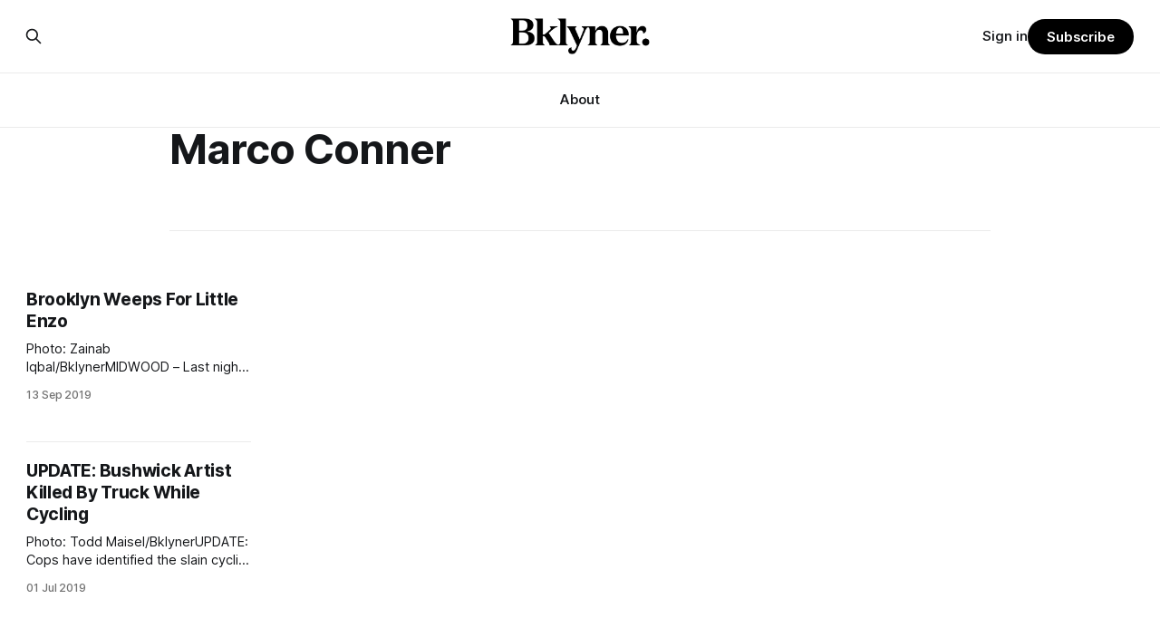

--- FILE ---
content_type: text/html; charset=utf-8
request_url: https://www.google.com/recaptcha/api2/aframe
body_size: 267
content:
<!DOCTYPE HTML><html><head><meta http-equiv="content-type" content="text/html; charset=UTF-8"></head><body><script nonce="D3_zTwcK4eqWsS406tkrxA">/** Anti-fraud and anti-abuse applications only. See google.com/recaptcha */ try{var clients={'sodar':'https://pagead2.googlesyndication.com/pagead/sodar?'};window.addEventListener("message",function(a){try{if(a.source===window.parent){var b=JSON.parse(a.data);var c=clients[b['id']];if(c){var d=document.createElement('img');d.src=c+b['params']+'&rc='+(localStorage.getItem("rc::a")?sessionStorage.getItem("rc::b"):"");window.document.body.appendChild(d);sessionStorage.setItem("rc::e",parseInt(sessionStorage.getItem("rc::e")||0)+1);localStorage.setItem("rc::h",'1768675266088');}}}catch(b){}});window.parent.postMessage("_grecaptcha_ready", "*");}catch(b){}</script></body></html>